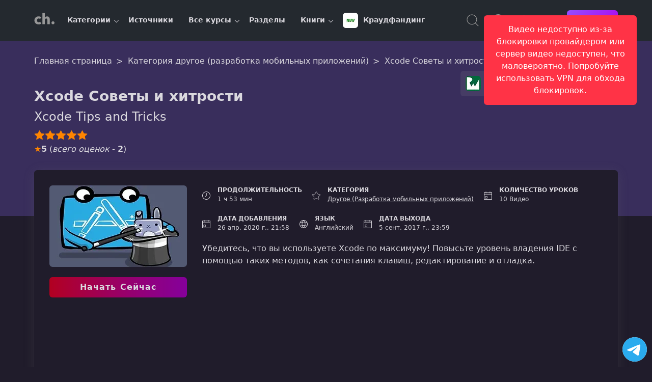

--- FILE ---
content_type: text/html; charset=UTF-8
request_url: https://coursehunter.net/course/xcode-sovety-i-hitrosti
body_size: 7870
content:
<!DOCTYPE html><html lang="ru"><head><meta charset="UTF-8"><meta name="viewport" content="width=device-width, initial-scale=1"><title>Xcode Советы и хитрости | kodeco.com (ex raywenderlich)</title><meta name="description" content="Убедитесь, что вы используете Xcode по максимуму! Повысьте уровень владения IDE с помощью таких методов, как сочетания клавиш, редактирование и отладка."><link rel="icon" type="image/svg+xml" href="/favicon.svg"><meta name="robots" content="index, follow"><link rel="preconnect" href="https://cdn.coursehunter.net" crossorigin><link rel="dns-prefetch" href="https://cdn.coursehunter.net"><link rel="preconnect" href="https://www.googletagmanager.com" crossorigin><link rel="preconnect" href="https://www.gstatic.com" crossorigin><link rel="dns-prefetch" href="https://www.googletagmanager.com"><link rel="dns-prefetch" href="https://www.gstatic.com"><script async src="https://www.googletagmanager.com/gtag/js?id=G-VSY2JHLP56"></script><script> window.dataLayer = window.dataLayer || []; function gtag(){dataLayer.push(arguments);} gtag('js', new Date()); gtag('config', 'G-VSY2JHLP56'); </script><script src="https://coursehunter.net/scripts/init-globals.js?ver=d7ab71c3"></script><meta property="og:type" content="article"><meta property="og:image" content="https://cdn.coursehunter.net/course/xcode-sovety-i-hitrosti.jpg"><meta property="og:image:alt" content="Xcode Советы и хитрости"><meta name="twitter:image" content="https://cdn.coursehunter.net/course/xcode-sovety-i-hitrosti.jpg"><meta property="og:video" content="https://vss6.coursehunter.net/s/c7116b972c3632e8cdfc05ca45e152ab/768f732c65fe6465757560fe687973656276eda9959a/lesson1.mp4"><meta property="og:video:type" content="video/mp4"><meta property="og:video:secure_url" content="https://vss6.coursehunter.net/s/c7116b972c3632e8cdfc05ca45e152ab/768f732c65fe6465757560fe687973656276eda9959a/lesson1.mp4"><meta name="twitter:player" content="https://coursehunter.net/course/xcode-sovety-i-hitrosti"><meta name="twitter:player:width" content="1280"><meta name="twitter:player:height" content="720"><meta property="og:site_name" content="CourseHunter"><meta property="og:title" content="Xcode Советы и хитрости"><meta property="og:description" content="Убедитесь, что вы используете Xcode по максимуму! Повысьте уровень владения IDE с помощью таких методов, как сочетания клавиш, редактирование и отладка."><meta property="og:site" content="CourseHunter"><meta name="twitter:card" content="player"><meta name="twitter:domain" content="coursehunter.net"><meta name="twitter:title" content="Xcode Советы и хитрости"><meta name="twitter:description" content="Убедитесь, что вы используете Xcode по максимуму! Повысьте уровень владения IDE с помощью таких методов, как сочетания клавиш, редактирование и отладка."><meta property="og:url" content="https://coursehunter.net/course/xcode-sovety-i-hitrosti"><meta name="twitter:url" content="https://coursehunter.net/course/xcode-sovety-i-hitrosti"><link rel="canonical" href="https://coursehunter.net/course/xcode-sovety-i-hitrosti" /><link type="text/css" rel="stylesheet" href="https://coursehunter.net/styles/main.css?ver=d7ab71c3"><link type="text/css" rel="stylesheet" href="https://coursehunter.net/styles/raw.css?ver=d7ab71c3"><link type="text/css" rel="stylesheet" href="https://coursehunter.net/styles/book-one.css?ver=d7ab71c3"><link type="text/css" rel="stylesheet" href="https://coursehunter.net/styles/comment.css?ver=d7ab71c3"><link type="text/css" rel="stylesheet" href="https://coursehunter.net/styles/course.css?ver=d7ab71c3"><link type="text/css" rel="stylesheet" href="https://coursehunter.net/styles/pricing.css?ver=d7ab71c3"><script type="application/ld+json"> { "@context": "https://schema.org", "@type": "Course", "publisher": { "@type": "Organization", "name": "CourseHunter", "sameAs": "https://coursehunter.net/" }, "creator": [ { "@id": "https://coursehunter.net/source/raywenderlich-com", "@type": "Person", "name": "kodeco.com (ex raywenderlich)", "sameAs": "https://coursehunter.net/source/raywenderlich-com" } ], "provider": { "@type": "Organization", "name": "CourseHunter", "sameAs": "https://coursehunter.net/", "contactPoint": { "@type": "ContactPoint", "contactType": "customer support", "url": "https://coursehunter.net/contacts" } }, "@id": "https://coursehunter.net/course/xcode-sovety-i-hitrosti", "name": "Xcode Советы и хитрости", "description": "Убедитесь, что вы используете Xcode по максимуму! Повысьте уровень владения IDE с помощью таких методов, как сочетания клавиш, редактирование и отладка.", "isAccessibleForFree": false, "image": "https://cdn.coursehunter.net/course/xcode-sovety-i-hitrosti.jpg", "inLanguage": "en", "hasCourseInstance": { "@type": "CourseInstance", "courseMode": "Online", "courseWorkload": "PT1H53M", "instructor": [{ "@id": "https://coursehunter.net/source/raywenderlich-com", "@type": "Person", "name": "kodeco.com (ex raywenderlich)", "sameAs": "https://coursehunter.net/source/raywenderlich-com" } ] }, "offers": [ { "@type": "Offer", "category": "Paid", "price": 13, "priceCurrency": "USD" } ], "about": { "name": "другое (разработка мобильных приложений)" } ,"aggregateRating": { "@type": "AggregateRating", "ratingValue": 5, "ratingCount": 2, "bestRating": 5, "worstRating": 1 } } </script></head><body class="theme_dark " data-course-id="3157"><header class="main-header"><div class="container main-header-container"><div class="main-header-side"><button class="nav-toggle" type="button" aria-label="Toggle navigation"><svg width="32" height="32" fill="currentColor" viewBox="0 0 16 16"><use href="https://coursehunter.net/svg/sprite.svg?ver=d7ab71c3#icon-toggle"></use></svg></button><a href="https://coursehunter.net/" title="CourseHunter" class="main-header-logo"><span hidden>CourseHunter</span><svg class="logo-t logo-t-desktop prim" width="166" height="21"><use href="https://coursehunter.net/svg/sprite.svg?ver=d7ab71c3#icon-logo-desktop"></use></svg><svg class="logo-t-mobile icon"><use href="https://coursehunter.net/svg/sprite.svg?ver=d7ab71c3#icon-logo"></use></svg></a><nav class="nav" aria-label="Main navigation"><ul class="nav-container" data-cdn="https://cdn.coursehunter.net" data-domain="coursehunter.net" data-cdn-enabled="1"><li class="nav-li nav-li-child" data-nav-id="5" data-nav-lazy="true"><a href="/category" class="nav-a" title="Категории"> Категории </a><button class="nav-li-child-toggle" type="button" aria-expanded="false">Toggle children</button></li><li class="nav-li " data-nav-id="2" ><a href="/source" class="nav-a" title="Источники"> Источники </a></li><li class="nav-li nav-li-child" data-nav-id="3" data-nav-lazy="true"><a href="/course" class="nav-a" title="Все курсы"> Все курсы </a><button class="nav-li-child-toggle" type="button" aria-expanded="false">Toggle children</button></li><li class="nav-li " data-nav-id="140" ><a href="/topic" class="nav-a" title="Разделы"> Разделы </a></li><li class="nav-li nav-li-child" data-nav-id="9" data-nav-lazy="true"><a href="/book" class="nav-a" title="Книги"> Книги </a><button class="nav-li-child-toggle" type="button" aria-expanded="false">Toggle children</button></li><li class="nav-li " data-nav-id="172" ><a href="/category/kraudfanding" class="nav-a" title="Краудфандинг"><div class="it-picture mr-5"><img src="https://cdn.coursehunter.net/categories/30x30/kraudfanding.webp" srcset="https://cdn.coursehunter.net/categories/60x60/kraudfanding.webp 2x" width="30" height="30" alt="Краудфандинг logo" loading="lazy" decoding="async" class="it-icon" data-type="category" ></div> Краудфандинг </a></li></ul></nav></div><div class="main-header-side main-header-side-right"><button class="main-header-base main-header-search mr-10"><span class="vh">Поиск</span><svg class="icon"><use href="https://coursehunter.net/svg/sprite.svg?ver=d7ab71c3#icon-search"></use></svg></button><div class="drop mr-10 show-lg"><button class="main-header-base" aria-label="Toggle Languages"><span class="vh">Язык</span><svg class="icon"><use href="https://coursehunter.net/svg/sprite.svg?ver=d7ab71c3#icon-language"></use></svg></button><div class="drop-menu"><div class="drop-a drop-item " data-type="language-item" data-title="en" title="English"><svg class="drop-icon"><use href="https://coursehunter.net/svg/sprite.svg?ver=d7ab71c3#icon-flag-us"></use></svg> English </div><div class="drop-a drop-item drop-item_active" data-type="language-item" data-title="ru" title="Русский"><svg class="drop-icon"><use href="https://coursehunter.net/svg/sprite.svg?ver=d7ab71c3#icon-flag-ru"></use></svg> Русский </div><div class="drop-a drop-item " data-type="language-item" data-title="uk" title="Українська"><svg class="drop-icon"><use href="https://coursehunter.net/svg/sprite.svg?ver=d7ab71c3#icon-flag-ua"></use></svg> Українська </div></div></div><div class="drop mr-10 show-lg"><button class="main-header-base" aria-label="Toggle Thems"><span class="vh">Темы:</span><svg class="icon"><use href="https://coursehunter.net/svg/sprite.svg?ver=d7ab71c3#icon-moon"></use></svg></button><div class="drop-menu"><div class="drop-a drop-item " data-type="theme-item" data-title="light" title="Голубая"> Голубая </div><div class="drop-a drop-item drop-item_active" data-type="theme-item" data-title="dark" title="Фиолетовая"> Фиолетовая </div><div class="drop-a drop-item " data-type="theme-item" data-title="orange" title="Cветлая"> Cветлая </div><div class="drop-a drop-item " data-type="theme-item" data-title="terminal" title="Терминал"> Терминал </div><div class="drop-a drop-item " data-type="theme-item" data-title="far" title="Norton"> Norton </div></div></div><a href="https://coursehunter.net/pricing" title="Цена" class="main-header-base mr-15"><svg class="icon"><use href="https://coursehunter.net/svg/sprite.svg?ver=d7ab71c3#icon-basket"></use></svg></a><a href="https://coursehunter.net/sign-in" title="Войти" class="btn btn-s"> Войти </a></div></div></header><main id="main-content" tabindex="-1"><div class="gradient raw"><div class="container"><div class="breadcrumbs pt-20" itemscope itemtype="https://schema.org/BreadcrumbList"><span class="breadcrumbs__span" itemprop="itemListElement" itemscope itemtype="https://schema.org/ListItem"><a class="breadcrumbs__a" itemprop="item" href="https://coursehunter.net/"><span itemprop="name">Главная страница</span></a><meta itemprop="position" content="1"/></span><span class="breadcrumbs__span" itemprop="itemListElement" itemscope itemtype="https://schema.org/ListItem"><a class="breadcrumbs__a" itemprop="item" href="https://coursehunter.net/category/drugoe-razrabotka-mobilnyh-prilozheniy"><span itemprop="name">Категория другое (разработка мобильных приложений)</span></a><meta itemprop="position" content="2"/></span><span class="breadcrumbs__span" itemprop="itemListElement" itemscope itemtype="https://schema.org/ListItem"><span class="breadcrumbs__a breadcrumbs__a_active" itemprop="name">Xcode Советы и хитрости</span><meta itemprop="item" content="https://coursehunter.net/course/xcode-sovety-i-hitrosti"><meta itemprop="position" content="3"/></span></div><div class="raw-box"><h1 class="raw-title">Xcode Советы и хитрости</h1><p class="raw-description">Xcode Tips and Tricks</p><div class="raw-source"><a class="raw-source-item" href="#raywenderlich-com" title="kodeco.com (ex raywenderlich)"><div class="it-picture"><img src="https://cdn.coursehunter.net/sources/30x30/raywenderlich-com.webp" srcset="https://cdn.coursehunter.net/sources/60x60/raywenderlich-com.webp 2x" width="30" height="30" alt="kodeco.com (ex raywenderlich) logo" loading="lazy" decoding="async" class="it-icon" data-type="source" ></div><span class="it-name">kodeco.com (ex raywenderlich)</span></a></div><div class="raw-rating"><div class="raw-rating-on" style="--rating-width: 100%;" data-text="+2/-0"></div></div><div class="raw-schemarate mt-5"><span class="raw-schemarate-star">&#9733;</span><strong>5</strong> (<i>всего оценок</i> - <strong>2</strong>) </div></div></div></div><div class="book-wrap"><div class="container"><div class="book-wrap-flex"><div class="book-wrap-poster course-page-poster "><div class="book-wrap-figure"><img src="https://cdn.coursehunter.net/courses/270x160/xcode-sovety-i-hitrosti.webp" srcset="https://cdn.coursehunter.net/courses/540x320/xcode-sovety-i-hitrosti.webp 2x" width="270" height="160" alt="Xcode Советы и хитрости" loading="lazy" decoding="async" class="book-wrap-img" data-type="course" ></div><a href="https://coursehunter.net/pricing" title="Download" class="btn btn-bay d-block"> Начать Сейчас </a></div><div class="book-wrap-content"><div class="book-wrap-info"><div class="course-box-item"><div class="course-box-left"><svg class="icon"><use href="https://coursehunter.net/svg/sprite.svg?ver=d7ab71c3#icon-time"></use></svg></div><div class="course-box-right"><div class="course-box-title">Продолжительность</div><div class="course-box-value"> 1 ч 53 мин </div></div></div><div class="course-box-item"><div class="course-box-left"><svg class="icon"><use href="https://coursehunter.net/svg/sprite.svg?ver=d7ab71c3#icon-star"></use></svg></div><div class="course-box-right"><div class="course-box-title">Категория</div><a class="course-box-value" href="https://coursehunter.net/category/drugoe-razrabotka-mobilnyh-prilozheniy" title="Другое (Разработка мобильных приложений)">Другое (Разработка мобильных приложений)</a></div></div><div class="course-box-item"><div class="course-box-left"><svg class="icon"><use href="https://coursehunter.net/svg/sprite.svg?ver=d7ab71c3#icon-calendar"></use></svg></div><div class="course-box-right"><div class="course-box-title">Количество уроков</div><div class="course-box-value">10 Видео</div></div></div><div class="course-box-item"><div class="course-box-left"><svg class="icon"><use href="https://coursehunter.net/svg/sprite.svg?ver=d7ab71c3#icon-calendar"></use></svg></div><div class="course-box-right"><div class="course-box-title">Дата добавления</div><div class="course-box-value">26 апр. 2020 г., 21:58</div></div></div><div class="course-box-item"><div class="course-box-left"><svg class="icon"><use href="https://coursehunter.net/svg/sprite.svg?ver=d7ab71c3#icon-language"></use></svg></div><div class="course-box-right"><div class="course-box-title">Язык</div><div class="course-box-value">Английский</div></div></div><div class="course-box-item"><div class="course-box-left"><svg class="icon"><use href="https://coursehunter.net/svg/sprite.svg?ver=d7ab71c3#icon-calendar"></use></svg></div><div class="course-box-right"><div class="course-box-title">Дата выхода</div><div class="course-box-value">5 сент. 2017 г., 23:59</div></div></div></div><div class="book-wrap-description"><p>Убедитесь, что вы используете Xcode по максимуму! Повысьте уровень владения IDE с помощью таких методов, как сочетания клавиш, редактирование и отладка.</p></div></div></div></div></div><div><div class="main-content relative"><div class="container mb-40"><div class="player"><div class="player-box"><div class="player-left bb"><div class="first-lesson-notice mb-10"><p>Это пробный урок. Оформите подписку, чтобы получить доступ ко всем материалам курса. <a href="https://coursehunter.net/pricing" class="first-lesson-notice-link" onclick="trackFirstLessonNoticeCTA('3157', 'Xcode Tips and Tricks')">Премиум</a></p></div><div id="video-error-notification" class="notification notification-error mb-10 hidden"><div class="notification-container"><p id="video-error-message"></p></div></div><div class="first-lesson-video-wrapper ar-6-8"><video id="first-lesson-video" class="first-lesson-video" controls controlsList="nodownload" preload="metadata" loading="lazy" src="https://vss6.coursehunter.net/s/c7116b972c3632e8cdfc05ca45e152ab/768f732c65fe6465757560fe687973656276eda9959a/lesson1.mp4" poster="" data-course-id="3157" data-course-name="Xcode Tips and Tricks" data-error-network="Видео недоступно из-за блокировки провайдером или сервер видео недоступен, что маловероятно. Попробуйте использовать VPN для обхода блокировок." data-error-source="Видео недоступно из-за блокировки провайдером или сервер видео недоступен, что маловероятно. Попробуйте использовать VPN для обхода блокировок." data-error-decode="Видео недоступно из-за блокировки провайдером или сервер видео недоступен, что маловероятно. Попробуйте использовать VPN для обхода блокировок." data-error-generic="Видео недоступно из-за блокировки провайдером или сервер видео недоступен, что маловероятно. Попробуйте использовать VPN для обхода блокировок."><track kind="captions" src="" label="No captions available" srclang="en" default> Ваш браузер не поддерживает видео тег. </video><div id="time-restriction-overlay" class="time-restriction-overlay hidden"><div class="time-restriction-content"><div class="time-restriction-icon"><svg width="48" height="48" viewBox="0 0 24 24" fill="none" stroke="currentColor" stroke-width="2"><circle cx="12" cy="12" r="10"></circle><polyline points="12,6 12,12 16,14"></polyline></svg></div><h3>Ограничение времени просмотра</h3><p>Вы можете просматривать пробный урок только 10 минут. Получите полный доступ, чтобы смотреть без ограничений.</p><div class="time-restriction-actions"><a href="https://coursehunter.net/pricing" class="btn btn-primary"> Получить полный доступ </a></div></div></div></div></div><div class="player-right"><form autocomplete="off" class="mb-10"><label for="lessonSearch" class="vh">Поиск</label><input type="search" class="c-input c-input-size-m" placeholder="Поиск по урокам" name="q" id="lessonSearch"></form><ol id="lessons-list" class="lessons-list"><li class="lessons-item lessons-item-video " data-index="1" data-locked="false" data-locked-message="Этот урок доступен только с премиум подпиской. Подпишитесь, чтобы смотреть все уроки!"><div class="lessons-head"><span class="lessons-title">Урок 1.</span><span class="lessons-duration"> 00:04:44 </span></div><div class="lessons-name">Introduction</div></li><li class="lessons-item lessons-item-video lessons-item-locked" data-index="2" data-locked="true" data-locked-message="Этот урок доступен только с премиум подпиской. Подпишитесь, чтобы смотреть все уроки!"><div class="lessons-head"><span class="lessons-title">Урок 2.</span><span class="lessons-duration"> 00:10:58 <svg class="lesson-lock-icon"><use href="https://coursehunter.net/svg/sprite.svg?ver=d7ab71c3#icon-lock"></use></svg></span></div><div class="lessons-name">Keyboard Shortcuts</div></li><li class="lessons-item lessons-item-video lessons-item-locked" data-index="3" data-locked="true" data-locked-message="Этот урок доступен только с премиум подпиской. Подпишитесь, чтобы смотреть все уроки!"><div class="lessons-head"><span class="lessons-title">Урок 3.</span><span class="lessons-duration"> 00:11:56 <svg class="lesson-lock-icon"><use href="https://coursehunter.net/svg/sprite.svg?ver=d7ab71c3#icon-lock"></use></svg></span></div><div class="lessons-name">Preferences and Editing</div></li><li class="lessons-item lessons-item-video lessons-item-locked" data-index="4" data-locked="true" data-locked-message="Этот урок доступен только с премиум подпиской. Подпишитесь, чтобы смотреть все уроки!"><div class="lessons-head"><span class="lessons-title">Урок 4.</span><span class="lessons-duration"> 00:15:22 <svg class="lesson-lock-icon"><use href="https://coursehunter.net/svg/sprite.svg?ver=d7ab71c3#icon-lock"></use></svg></span></div><div class="lessons-name">Workspaces and Frameworks</div></li><li class="lessons-item lessons-item-video lessons-item-locked" data-index="5" data-locked="true" data-locked-message="Этот урок доступен только с премиум подпиской. Подпишитесь, чтобы смотреть все уроки!"><div class="lessons-head"><span class="lessons-title">Урок 5.</span><span class="lessons-duration"> 00:14:40 <svg class="lesson-lock-icon"><use href="https://coursehunter.net/svg/sprite.svg?ver=d7ab71c3#icon-lock"></use></svg></span></div><div class="lessons-name">Schemes and Targets</div></li><li class="lessons-item lessons-item-video lessons-item-locked" data-index="6" data-locked="true" data-locked-message="Этот урок доступен только с премиум подпиской. Подпишитесь, чтобы смотреть все уроки!"><div class="lessons-head"><span class="lessons-title">Урок 6.</span><span class="lessons-duration"> 00:11:52 <svg class="lesson-lock-icon"><use href="https://coursehunter.net/svg/sprite.svg?ver=d7ab71c3#icon-lock"></use></svg></span></div><div class="lessons-name">Storyboards and Visual Debugging</div></li><li class="lessons-item lessons-item-video lessons-item-locked" data-index="7" data-locked="true" data-locked-message="Этот урок доступен только с премиум подпиской. Подпишитесь, чтобы смотреть все уроки!"><div class="lessons-head"><span class="lessons-title">Урок 7.</span><span class="lessons-duration"> 00:13:56 <svg class="lesson-lock-icon"><use href="https://coursehunter.net/svg/sprite.svg?ver=d7ab71c3#icon-lock"></use></svg></span></div><div class="lessons-name">Breakpoints</div></li><li class="lessons-item lessons-item-video lessons-item-locked" data-index="8" data-locked="true" data-locked-message="Этот урок доступен только с премиум подпиской. Подпишитесь, чтобы смотреть все уроки!"><div class="lessons-head"><span class="lessons-title">Урок 8.</span><span class="lessons-duration"> 00:14:25 <svg class="lesson-lock-icon"><use href="https://coursehunter.net/svg/sprite.svg?ver=d7ab71c3#icon-lock"></use></svg></span></div><div class="lessons-name">Code Snippets</div></li><li class="lessons-item lessons-item-video lessons-item-locked" data-index="9" data-locked="true" data-locked-message="Этот урок доступен только с премиум подпиской. Подпишитесь, чтобы смотреть все уроки!"><div class="lessons-head"><span class="lessons-title">Урок 9.</span><span class="lessons-duration"> 00:12:46 <svg class="lesson-lock-icon"><use href="https://coursehunter.net/svg/sprite.svg?ver=d7ab71c3#icon-lock"></use></svg></span></div><div class="lessons-name">Behaviors</div></li><li class="lessons-item lessons-item-video lessons-item-locked" data-index="10" data-locked="true" data-locked-message="Этот урок доступен только с премиум подпиской. Подпишитесь, чтобы смотреть все уроки!"><div class="lessons-head"><span class="lessons-title">Урок 10.</span><span class="lessons-duration"> 00:02:54 <svg class="lesson-lock-icon"><use href="https://coursehunter.net/svg/sprite.svg?ver=d7ab71c3#icon-lock"></use></svg></span></div><div class="lessons-name">Conclusion</div></li></ol></div></div></div></div><script defer src="https://coursehunter.net/scripts/first-lesson-player.js?ver=d7ab71c3"></script></div></div><section class="container mb-20"><h2 class="standard-title text-left mb-20">Автор - kodeco.com (ex raywenderlich)</h2><div class="posts"><article class="post-card" id="raywenderlich-com" data-item="true"><div class="post-picture post-picture-square"><img src="https://cdn.coursehunter.net/sources/220x220/raywenderlich-com.webp" srcset="https://cdn.coursehunter.net/sources/440x440/raywenderlich-com.webp 2x" width="220" height="220" alt="kodeco.com (ex raywenderlich) logo" loading="lazy" data-link="https://coursehunter.net/source/raywenderlich-com" decoding="async" class="post-picture-img" data-type="source" ></div><div class="post-info"><div class="post-main"><h3 class="post-title"><a href="https://coursehunter.net/source/raywenderlich-com" class="post-title-link" title="kodeco.com (ex raywenderlich)"> kodeco.com (ex raywenderlich) </a></h3><p class="post-description"> raywenderlich.com - это сайт сообщества, посвященный созданию высококачественных учебных пособий по программированию.Мы гордимся созданием видеокурсов, книг и учебных пособий самого высокого качества в Интернете.Каждый учебник на нашем сайте проходит три раунда редактирования перед публикацией, чтобы убедиться, что каждый учебник работает на 100%, технически точен и обеспечивает всестороннее освещение темы. </p><div class="social-buttons"><a href="https://x.com/kodecodev" target="_blank" rel="nofollow noopener noreferrer" class="social-buttons-item social-buttons-item--x"><svg class="icon"><use href="https://coursehunter.net/svg/sprite.svg?ver=d7ab71c3#icon-x"></use></svg><span class="vh">X (Twitter)</span></a></div></div><div class="post-footer"><div class="post-tags"><div class="post-date"><svg class="icon"><use href="https://coursehunter.net/svg/sprite.svg?ver=d7ab71c3#icon-source"></use></svg> Автор </div></div></div></div><div class="post-rating post-rating-plus">+27</div></article></div></section><div class="standard mt-25"><div class="container"><section class="topnews"><div class="topnews-head-container"><h2 class="topnews-head"> Другие материалы в этой категории </h2><div class="topnews-buttons"><button class="topnews-button topnews-button-prev" data-api="true" data-action="advisory-courses-prev" aria-label="Previous" title="Previous"><svg class="icon"><use href="https://coursehunter.net/svg/sprite.svg?ver=d7ab71c3#icon-arrow"></use></svg><span class="topnews-button-text">Назад</span></button><button class="topnews-button topnews-button-next" data-api="true" data-action="advisory-courses-next" aria-label="Next" title="Next"><svg class="icon"><use href="https://coursehunter.net/svg/sprite.svg?ver=d7ab71c3#icon-arrow"></use></svg><span class="topnews-button-text">Вперед</span></button></div></div><div class="slider"><article class="slider-item"><a href="https://coursehunter.net/course/stante-opytnym-polzovatelem-xcode" class="topnews-a" title="Станьте опытным пользователем XCode"><div class="topnews-picture"><img src="https://cdn.coursehunter.net/courses/260x159/stante-opytnym-polzovatelem-xcode.webp" srcset="https://cdn.coursehunter.net/courses/520x318/stante-opytnym-polzovatelem-xcode.webp 2x" width="260" height="159" alt="Станьте опытным пользователем XCode" loading="lazy" decoding="async" class="topnews-img" data-type="course" ></div><h3 class="topnews-title"> Станьте опытным пользователем XCode </h3></a></article><article class="slider-item"><a href="https://coursehunter.net/course/ios-programmirovanie-na-swift-v-xcode-max-level-50-chasov" class="topnews-a" title="iOS программирование на Swift в Xcode - Max level (50 часов)"><div class="topnews-picture"><img src="https://cdn.coursehunter.net/courses/260x159/ios-programmirovanie-na-swift-v-xcode-max-level-50-chasov.webp" srcset="https://cdn.coursehunter.net/courses/520x318/ios-programmirovanie-na-swift-v-xcode-max-level-50-chasov.webp 2x" width="260" height="159" alt="iOS программирование на Swift в Xcode - Max level (50 часов)" loading="lazy" decoding="async" class="topnews-img" data-type="course" ></div><h3 class="topnews-title"> iOS программирование на Swift в Xcode - Max level (50 часов) </h3></a></article><article class="slider-item"><a href="https://coursehunter.net/course/avtomatizaciya-ios-xcui-test-uitest-s-ispolzovaniem-swift-i-xcode" class="topnews-a" title="Автоматизация iOS XCUI Test (UITest) с использованием Swift и Xcode"><div class="topnews-picture"><img src="https://cdn.coursehunter.net/courses/260x159/avtomatizaciya-ios-xcui-test-uitest-s-ispolzovaniem-swift-i-xcode.webp" srcset="https://cdn.coursehunter.net/courses/520x318/avtomatizaciya-ios-xcui-test-uitest-s-ispolzovaniem-swift-i-xcode.webp 2x" width="260" height="159" alt="Автоматизация iOS XCUI Test (UITest) с использованием Swift и Xcode" loading="lazy" decoding="async" class="topnews-img" data-type="course" ></div><h3 class="topnews-title"> Автоматизация iOS XCUI Test (UITest) с использованием Swift и Xcode </h3></a></article><article class="slider-item"><a href="https://coursehunter.net/course/izuchay-i-sozdavay-kod-vmeste-s-enid" class="topnews-a" title="Изучай и Создавай Код вместе с Энид"><div class="topnews-picture"><img src="https://cdn.coursehunter.net/courses/260x159/izuchay-i-sozdavay-kod-vmeste-s-enid.webp" srcset="https://cdn.coursehunter.net/courses/520x318/izuchay-i-sozdavay-kod-vmeste-s-enid.webp 2x" width="260" height="159" alt="Изучай и Создавай Код вместе с Энид" loading="lazy" decoding="async" class="topnews-img" data-type="course" ></div><h3 class="topnews-title"> Изучай и Создавай Код вместе с Энид </h3></a></article><article class="slider-item"><a href="https://coursehunter.net/course/sozdanie-prilozheniy-na-swiftui-dlya-ios-18-s-pomoshchyu-cursor-i-xcode" class="topnews-a" title="Создание приложений на SwiftUI для iOS 18 с помощью Cursor и Xcode"><div class="topnews-picture"><img src="https://cdn.coursehunter.net/courses/260x159/sozdanie-prilozheniy-na-swiftui-dlya-ios-18-s-pomoshchyu-cursor-i-xcode.webp" srcset="https://cdn.coursehunter.net/courses/520x318/sozdanie-prilozheniy-na-swiftui-dlya-ios-18-s-pomoshchyu-cursor-i-xcode.webp 2x" width="260" height="159" alt="Создание приложений на SwiftUI для iOS 18 с помощью Cursor и Xcode" loading="lazy" decoding="async" class="topnews-img" data-type="course" ></div><h3 class="topnews-title"> Создание приложений на SwiftUI для iOS 18 с помощью Cursor и Xcode </h3></a></article></div></section></div></div><section data-type="course"><div class="container"><div class="standard-title text-left mb-20">Комментарии</div><div class="player"><div class="player-box"><div class="player-left player-left-visible"><form method="post" name="comment-form" class="comment-form" id="comment-form" data-object_id="3157" data-object="course"><div class="comment-box"><div class="comment-avatar "><img src="https://cdn.coursehunter.net/profiles/50x50/.webp" srcset="https://cdn.coursehunter.net/profiles/100x100/.webp 2x" width="50" height="50" alt=" logo" loading="lazy" decoding="async" class="comment-avatar-image" data-type="profile" ></div><div class="comment"><div class="mb-20"><label for="commentText" class="vh">Комментарий</label><textarea class="c-textarea" id="commentText" name="comment" placeholder="Ваш комментарий" minlength="5" readonly>Только зарегистрированные пользователи могут комментировать</textarea><input type="hidden" name="course_id" value="3157"></div><button type="submit" class="comment-submit btn" disabled>Добавить</button></div></div></form><ul class="comment-list" data-object="course" data-object_id="3157" data-user_id=""></ul></div><div class="player-right"></div></div></div></div></section></main><footer class="footer"><div class="container"><div class="footer-row"><div class="footer-side footer-side-top"><div class="footer-copy"><svg width="166" height="21" class="prim"><use href="https://coursehunter.net/svg/sprite.svg?ver=d7ab71c3#icon-logo-desktop"></use></svg><p class="footer-copy-text mt-10"> Учись ради навыков, а не сертификатов. Лучшие видеокурсы от топ-авторов со всего мира: программирование, дизайн, AI, DevOps и многое другое. Без воды, без лозунгов — только код, практика и дружелюбное комьюнити разработчиков. </p></div></div><div class="footer-side footer-side-top"><div class="footer-menu"><div class="footer-menu-side"><div class="footer-menu-title">Категории</div><a class="footer-menu-item footer-menu-item-semi-blod" href="https://coursehunter.net/category" title="Все категории">Все категории</a><a class="footer-menu-item" href="https://coursehunter.net/category/javascript" title="JavaScript"> JavaScript </a><a class="footer-menu-item" href="https://coursehunter.net/category/reactjs" title="React.js"> React.js </a><a class="footer-menu-item" href="https://coursehunter.net/category/python" title="Python"> Python </a><a class="footer-menu-item" href="https://coursehunter.net/category/sql" title="SQL"> SQL </a><a class="footer-menu-item" href="https://coursehunter.net/category/google-go" title="Golang (Google Go)"> Golang (Google Go) </a><a class="footer-menu-item" href="https://coursehunter.net/category/drugoe" title="Другое"> Другое </a><a class="footer-menu-item" href="https://coursehunter.net/category/podgotovka-k-sobesedovaniyu" title="Подготовка к собеседованию"> Подготовка к собеседованию </a><a class="footer-menu-item" href="https://coursehunter.net/category/rust" title="Rust"> Rust </a><a class="footer-menu-item" href="https://coursehunter.net/category/drugoe-backend" title="Другое (Backend)"> Другое (Backend) </a><a class="footer-menu-item" href="https://coursehunter.net/category/drugoe-devops" title="Другое (Devops)"> Другое (Devops) </a></div><div class="footer-menu-side"><div class="footer-menu-title">Источники</div><a class="footer-menu-item footer-menu-item-semi-blod" href="https://coursehunter.net/source" title="Все источники">Все источники</a><a class="footer-menu-item" href="https://coursehunter.net/source/balun-courses" title="balun.courses"> balun.courses </a><a class="footer-menu-item" href="https://coursehunter.net/source/frontendmasters" title="frontendmasters"> frontendmasters </a><a class="footer-menu-item" href="https://coursehunter.net/source/nomad-coders" title="Nomad Coders"> Nomad Coders </a><a class="footer-menu-item" href="https://coursehunter.net/source/otus" title="OTUS"> OTUS </a><a class="footer-menu-item" href="https://coursehunter.net/source/r-d-laboratoriya-devhands" title="R&amp;D-лаборатория Devhands"> R&amp;D-лаборатория Devhands </a><a class="footer-menu-item" href="https://coursehunter.net/source/udemy" title="udemy"> udemy </a><a class="footer-menu-item" href="https://coursehunter.net/source/aleksey-rybak" title="Алексей Рыбак"> Алексей Рыбак </a><a class="footer-menu-item" href="https://coursehunter.net/source/kiril-pozdnyakov" title="Кирил Поздняков "> Кирил Поздняков </a><a class="footer-menu-item" href="https://coursehunter.net/source/mihail-nepryahin" title="Михаил Непряхин"> Михаил Непряхин </a><a class="footer-menu-item" href="https://coursehunter.net/source/specialistru" title="Учебный Центр «Специалист»"> Учебный Центр «Специалист» </a></div><div class="footer-menu-side"><a class="footer-menu-item" href="https://coursetrain.net" target="_blank" rel="noopener noreferrer nofollow" title="CourseTrain">CourseTrain</a><a class="footer-menu-item" href="https://coursehunter.net/pricing" title="Цена">Цена</a><a class="footer-menu-item" href="https://coursehunter.net/contacts" title="Контакты">Контакты</a><a class="footer-menu-item" href="https://coursehunter.net/faq" title="Распространенные вопросы">Распространенные вопросы</a><a class="footer-menu-item" href="https://coursehunter.net/playlist" title="Плейлисты">Плейлисты</a><a class="footer-menu-item" href="https://coursehunter.net/privacy" title="Приватность">Приватность</a><a class="footer-menu-item" href="https://coursehunter.net/terms" title="Условия">Условия</a></div></div></div><div class="footer-side footer-side-top"><div class="footer-sd mb-25"><div class="menu"><div class="footer-sd-title">Темы:</div><div class="footer-menu-box"><button class="theme-btn btn-outline" data-title="light" data-type="theme-item">Голубая</button><button class="theme-btn btn btn-active" data-title="dark" data-type="theme-item">Фиолетовая</button><button class="theme-btn btn-outline" data-title="orange" data-type="theme-item">Cветлая</button><button class="theme-btn btn-outline" data-title="terminal" data-type="theme-item">Терминал</button><button class="theme-btn btn-outline" data-title="far" data-type="theme-item">Norton</button></div></div></div><div class="footer-sd mb-25"><div class="menu"><div class="footer-sd-title">Язык:</div><div class="footer-menu-box"><button class="theme-btn btn-outline" data-title="en" title="English" data-type="language-item"><svg class="icon"><use href="https://coursehunter.net/svg/sprite.svg?ver=d7ab71c3#icon-flag-us"></use></svg><span>English</span></button><button class="theme-btn btn btn-active" data-title="ru" title="Русский" data-type="language-item"><svg class="icon"><use href="https://coursehunter.net/svg/sprite.svg?ver=d7ab71c3#icon-flag-ru"></use></svg><span>Русский</span></button><button class="theme-btn btn-outline" data-title="uk" title="Українська" data-type="language-item"><svg class="icon"><use href="https://coursehunter.net/svg/sprite.svg?ver=d7ab71c3#icon-flag-ua"></use></svg><span>Українська</span></button></div></div></div></div></div></div></footer><div class="telegram"><a href="https://t.me/joinchat/AAAAAEtfk0MgUv8jtlTLfg" target="_blank" rel="noopener noreferrer nofollow" title="Посетить канал" class="telegram-link"><svg class="telegram-icon"><use href="https://coursehunter.net/svg/sprite.svg#icon-telegram"></use></svg></a></div><div class="main-search"><div class="main-search-overlay"></div><div class="main-search-form"><div class="container relative"><form autocomplete="off" action="https://coursehunter.net/search" rel="search"><label for="mainSearch" class="vh">Поиск</label><input type="hidden" name="order_by" value="created_at"><input type="hidden" name="order" value="desc"><input type="search" class="c-input c-input-home" placeholder="Кто ищет, тот всегда найдет! 🐞" name="q" value="" id="mainSearch"></form><button class="main-search-recognition"><svg class="icon"><use href="https://coursehunter.net/svg/sprite.svg?ver=d7ab71c3#icon-mic"></use></svg></button><button class="main-search-close"><svg class="icon"><use href="https://coursehunter.net/svg/sprite.svg?ver=d7ab71c3#icon-close"></use></svg></button></div></div><div class="container"><div class="main-search-result"></div><button class="btn d-block vh" id="searchBtn">Посмотреть все результаты ⏎</button></div></div><script defer src="https://coursehunter.net/scripts/main.js?ver=d7ab71c3"></script><script src="https://coursehunter.net/scripts/comments.js?ver=d7ab71c3"></script><script src="https://accounts.google.com/gsi/client" async defer></script><script src="https://coursehunter.net/scripts/gfw.js?ver=d7ab71c3" async defer></script></body></html>

--- FILE ---
content_type: text/css
request_url: https://coursehunter.net/styles/comment.css?ver=d7ab71c3
body_size: 1105
content:
.comment{flex-grow:1;flex-basis:0;flex-shrink:1;margin-bottom:5px;padding-left:20px}.comment-content{display:block;margin:0 auto;max-width:640px;padding-left:15px;padding-right:15px}.comment-box,.comment-list{padding:0;margin:15px 0;list-style-type:none}.comment-box{flex:1;margin:0;display:flex;position:relative;padding:0 0 20px;align-items:flex-start;justify-content:flex-start}.comment-box-level-1{margin-left:10px}.comment-box-level-2{margin-left:20px}.comment-box-level-3{margin-left:30px}.comment-box-level-4{margin-left:40px}.comment-box-level-5{margin-left:50px}.comment-box-level-6{margin-left:60px}.comment-box-level-7{margin-left:70px}.comment-box-level-8{margin-left:80px}.comment-box-level-9{margin-left:90px}.comment-box-level-10{margin-left:100px}.comment-box-level-11{margin-left:110px}.comment-box-level-12{margin-left:120px}.comment-box-level-13{margin-left:130px}.comment-box-level-14{margin-left:140px}.comment-box-level-15{margin-left:150px}.comment-box-level-16{margin-left:160px}.comment-box-level-17{margin-left:170px}.comment-box-level-18{margin-left:180px}.comment-box-level-19{margin-left:190px}.comment-box-level-20{margin-left:200px}.comment-box .comment-box{margin-top:20px}.comment-avatar{border-radius:50%;width:50px;height:50px;flex-grow:0;flex-shrink:0;flex-basis:50px;overflow:hidden;aspect-ratio:1/1;position:relative;vertical-align:top;display:inline-block}.comment-avatar-image{width:100%;height:auto;vertical-align:top;border-radius:50%;min-width:100%;min-height:100%}.comment-header{width:100%;display:flex;overflow:hidden;flex-wrap:wrap;line-height:24px;align-items:center;text-transform:initial;justify-content:space-between;margin-bottom:5px}.comment-name,.comment-replay-to{font-size:14px;font-weight:700;margin:0 10px 0 0}.comment-replay-ico{overflow:hidden;width:18px;vertical-align:middle;margin-right:7px}.comment-right{display:flex;align-items:center;justify-content:space-between}.comment-date{font-size:12px;text-align:right}.comment-rating{display:flex;padding:1px 0;min-width:45px;font-size:13px;font-weight:700;margin-right:10px;position:relative;align-items:center;justify-content:space-around}.comment-rating-dislike,.comment-rating-like{display:none;border:0;vertical-align:top;background:0 0;min-width:48px;text-align:center}.comment-rating-like{color:var(--seventh-color)}.comment-rating-dislike{color:var(--sixth-color)}.comment-text{word-break:break-word}.comment-text-box{font-size:16px;font-weight:400;resize:vertical;line-height:1.6;position:relative;text-transform:none;padding:15px 20px;border-radius:var(--border-radius);border:1px solid var(--dt-outline-variant);background:var(--dt-surface-container-high)}.comment-text-box:hover{background:var(--dt-surface-container-highest)}.comment-replay{cursor:default;font-size:14px;font-weight:700;padding:15px 0 0}.comment-replay-btn{border:0;cursor:pointer;display:inline-block;background:0 0;color:currentColor}.comment-replay-btn:hover{color:var(--prime-bg)}.comment .edit-comment,.comment .remove-comment{font-size:14px;font-weight:700;padding:15px 0 0;border:0;cursor:pointer;display:inline-block;background:0 0;color:currentColor;margin-right:10px}.comment .edit-comment:hover,.comment .remove-comment:hover{color:var(--prime-bg);text-decoration:underline}.comment-edit-form,.comment-edit-textarea{width:100%;border:1px solid var(--dt-outline-variant);border-radius:var(--border-radius)}.comment-edit-form{margin-top:10px;padding:15px;background:var(--dt-surface-container-high)}.comment-edit-textarea{min-height:80px;padding:10px;background:var(--dt-surface-container-highest);color:var(--dt-on-background);font-size:16px;font-family:inherit;resize:vertical;line-height:1.6;box-sizing:border-box}.comment-edit-textarea:focus{outline:0;border-color:var(--prime-bg);background:var(--dt-surface-container-highest)}.comment-edit-actions{display:flex;gap:10px;margin-top:10px}.comment-edit-actions button{padding:8px 16px;border:0;border-radius:var(--border-radius);cursor:pointer;font-size:14px;font-weight:600;transition:all .2s ease}.comment-edit-actions button.comment-edit-save{background:var(--prime-bg);color:var(--dt-on-primary)}.comment-edit-actions button.comment-edit-save:hover{background:var(--fifth-color)}.comment-edit-actions button.comment-edit-cancel{background:var(--dt-surface-container-high);color:var(--dt-on-background);border:1px solid var(--dt-outline-variant)}.comment-edit-actions button.comment-edit-cancel:hover{background:var(--dt-surface-container-highest)}.comment-form{width:100%;padding-bottom:5px;border-bottom:1px solid var(--dt-outline-variant)}@media screen and (min-width:768px){.comment-box-level-1{margin-left:30px}.comment-box-level-2{margin-left:40px}.comment-box-level-3{margin-left:50px}.comment-box-level-4{margin-left:60px}.comment-box-level-5{margin-left:70px}.comment-box-level-6{margin-left:80px}.comment-box-level-7{margin-left:90px}.comment-box-level-8{margin-left:100px}.comment-box-level-9{margin-left:110px}.comment-box-level-10{margin-left:120px}.comment-rating-dislike,.comment-rating-like{display:block}}@media screen and (min-width:992px){.comment{margin-bottom:0}}